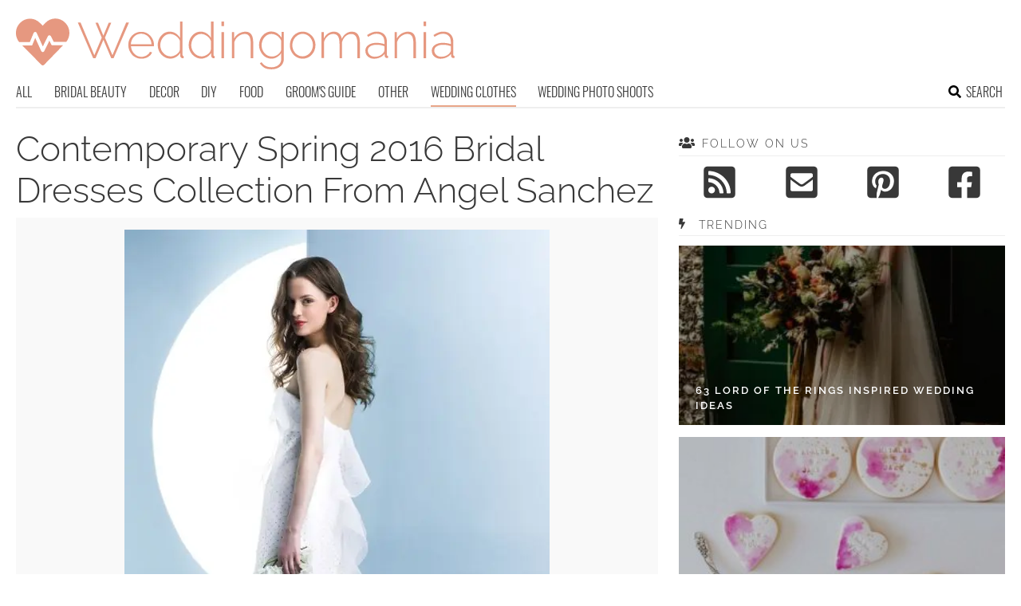

--- FILE ---
content_type: text/html; charset=UTF-8
request_url: https://www.weddingomania.com/contemporary-spring-2016-bridal-dresses-collection-from-angel-sanchez/
body_size: 13387
content:
<!DOCTYPE html>
<html lang="en-US">
<head>
<meta charset="UTF-8">
<meta name="viewport" content="width=device-width, initial-scale=1">

			<link rel='dns-prefetch' href='https://i.weddingomania.com' />
			<script async src="https://pagead2.googlesyndication.com/pagead/js/adsbygoogle.js?client=ca-pub-7958472158675518" crossorigin="anonymous"></script>
			

<title>Contemporary Spring 2016 Bridal Dresses Collection From Angel Sanchez - Weddingomania</title>
<link rel="preload" as="font" href="https://www.weddingomania.com/wp-content/themes/space/fonts/raleway-v19-latin-300.woff2" crossorigin>
<link rel="preload" as="font" href="https://www.weddingomania.com/wp-content/themes/space/fonts/raleway-v19-latin-regular.woff2" crossorigin>
<link rel="preload" as="font" href="https://www.weddingomania.com/wp-content/themes/space/fonts/oswald-v36-latin-300.woff2" crossorigin>
<link rel="preload" as="font" href="https://www.weddingomania.com/wp-content/themes/space/lib/font-awesome/fonts/fontawesome-webfont.woff2?v=4.7.0" crossorigin>
<link rel="profile" href="https://gmpg.org/xfn/11">
<link rel="pingback" href="https://www.weddingomania.com/xmlrpc.php">
	<link rel="ico" type="image/ico" href="/favicon.ico" />	
<link rel="alternate" type="application/rss+xml" title="Weddingomania RSS Feed" href="https://www.weddingomania.com/feed/" />
	<link rel="preload" href="https://i.weddingomania.com/contemporary-spring-2016-bridal-dresses-collection-from-angel-sanchez-1-500x750.jpg" as="image">
<link rel="preload" href="https://www.weddingomania.com/wp-content/themes/space/fonts/raleway-v19-latin-300.woff2" as="font" type="font/woff2" crossorigin>
<link rel="preload" href="https://www.weddingomania.com/wp-content/themes/space/fonts/raleway-v19-latin-regular.woff2" as="font" type="font/woff2" crossorigin>
<link rel="preload" href="https://www.weddingomania.com/wp-content/themes/space/fonts/raleway-v19-latin-600.woff2" as="font" type="font/woff2" crossorigin>
<link rel="preload" href="https://www.weddingomania.com/wp-content/themes/space/fonts/oswald-v36-latin-300.woff2" as="font" type="font/woff2" crossorigin>
<meta name='robots' content='index, follow, max-image-preview:large, max-snippet:-1, max-video-preview:-1' />

	<!-- This site is optimized with the Yoast SEO plugin v23.7 - https://yoast.com/wordpress/plugins/seo/ -->
	<meta name="description" content="Hey there, lovelies! Today let me introduce you one extraordinary and very talented wedding dress designer, Angel Sanchez. He’s now a proud member of the" />
	<link rel="canonical" href="https://www.weddingomania.com/contemporary-spring-2016-bridal-dresses-collection-from-angel-sanchez/" />
	<meta property="og:locale" content="en_US" />
	<meta property="og:type" content="article" />
	<meta property="og:title" content="Contemporary Spring 2016 Bridal Dresses Collection From Angel Sanchez - Weddingomania" />
	<meta property="og:description" content="Hey there, lovelies! Today let me introduce you one extraordinary and very talented wedding dress designer, Angel Sanchez. He’s now a proud member of the" />
	<meta property="og:url" content="https://www.weddingomania.com/contemporary-spring-2016-bridal-dresses-collection-from-angel-sanchez/" />
	<meta property="og:site_name" content="Weddingomania" />
	<meta property="article:published_time" content="2015-04-30T20:00:00+00:00" />
	<meta property="article:modified_time" content="2015-04-30T05:01:15+00:00" />
	<meta name="author" content="Irina" />
	<meta name="twitter:card" content="summary_large_image" />
	<meta name="twitter:label1" content="Written by" />
	<meta name="twitter:data1" content="Irina" />
	<meta name="twitter:label2" content="Est. reading time" />
	<meta name="twitter:data2" content="1 minute" />
	<script type="application/ld+json" class="yoast-schema-graph">{"@context":"https://schema.org","@graph":[{"@type":"WebPage","@id":"https://www.weddingomania.com/contemporary-spring-2016-bridal-dresses-collection-from-angel-sanchez/","url":"https://www.weddingomania.com/contemporary-spring-2016-bridal-dresses-collection-from-angel-sanchez/","name":"Contemporary Spring 2016 Bridal Dresses Collection From Angel Sanchez - Weddingomania","isPartOf":{"@id":"https://www.weddingomania.com/#website"},"datePublished":"2015-04-30T20:00:00+00:00","dateModified":"2015-04-30T05:01:15+00:00","author":{"@id":"https://www.weddingomania.com/#/schema/person/ed75be50e12ff91bba7c08e4d1893a1a"},"description":"Hey there, lovelies! Today let me introduce you one extraordinary and very talented wedding dress designer, Angel Sanchez. He’s now a proud member of the","breadcrumb":{"@id":"https://www.weddingomania.com/contemporary-spring-2016-bridal-dresses-collection-from-angel-sanchez/#breadcrumb"},"inLanguage":"en-US","potentialAction":[{"@type":"ReadAction","target":["https://www.weddingomania.com/contemporary-spring-2016-bridal-dresses-collection-from-angel-sanchez/"]}]},{"@type":"BreadcrumbList","@id":"https://www.weddingomania.com/contemporary-spring-2016-bridal-dresses-collection-from-angel-sanchez/#breadcrumb","itemListElement":[{"@type":"ListItem","position":1,"name":"Home","item":"https://www.weddingomania.com/"},{"@type":"ListItem","position":2,"name":"Contemporary Spring 2016 Bridal Dresses Collection From Angel Sanchez"}]},{"@type":"WebSite","@id":"https://www.weddingomania.com/#website","url":"https://www.weddingomania.com/","name":"Weddingomania","description":"All things wedding. Bridal and groom looks, guest outfits, venue decor, and so on.","potentialAction":[{"@type":"SearchAction","target":{"@type":"EntryPoint","urlTemplate":"https://www.weddingomania.com/?s={search_term_string}"},"query-input":{"@type":"PropertyValueSpecification","valueRequired":true,"valueName":"search_term_string"}}],"inLanguage":"en-US"},{"@type":"Person","@id":"https://www.weddingomania.com/#/schema/person/ed75be50e12ff91bba7c08e4d1893a1a","name":"Irina","image":{"@type":"ImageObject","inLanguage":"en-US","@id":"https://www.weddingomania.com/#/schema/person/image/","url":"https://secure.gravatar.com/avatar/79c8ad4c1a763746e24c665a34d96678?s=96&d=mm&r=g","contentUrl":"https://secure.gravatar.com/avatar/79c8ad4c1a763746e24c665a34d96678?s=96&d=mm&r=g","caption":"Irina"},"url":"https://www.weddingomania.com/author/irina/"}]}</script>
	<!-- / Yoast SEO plugin. -->


<link rel='prev' href='https://www.weddingomania.com/the-best-diy-projects-for-your-wedding-of-april-2015/'><link rel='next' href='https://www.weddingomania.com/glamorous-black-and-white-with-pops-of-gold-wedding-inspiration/'><link rel='dns-prefetch' href='//ajax.googleapis.com' />
<link rel='dns-prefetch' href='//www.weddingomania.com' />

<link rel='stylesheet' id='toplytics-css' href='https://www.weddingomania.com/wp-content/plugins/toplytics/components/../resources/frontend/css/toplytics-public.css?ver=4.1' type='text/css' media='all' />
<link rel='stylesheet' id='style-css' href='https://www.weddingomania.com/wp-content/themes/space/style.css?ver=1738484571' type='text/css' media='all' />
<link rel='stylesheet' id='prefix-font-awesome-css' href='https://www.weddingomania.com/wp-content/themes/space/lib/font-awesome/css/font-awesome.min.css?ver=617048e4aee1ac6709fca8ba9431032d' type='text/css' media='all' />
<script data-minify="1" type="text/javascript" src="https://www.weddingomania.com/wp-content/cache/min/1/ajax/libs/jquery/3.6.0/jquery.min.js?ver=1769264627" id="jquery-js"></script>
<script type="text/javascript" src="https://www.weddingomania.com/wp-content/themes/space/js/min/main-min.js?ver=617048e4aee1ac6709fca8ba9431032d" id="main-js" data-rocket-defer defer></script>
<script type="text/javascript" src="https://www.weddingomania.com/wp-content/themes/space/js/min/scrollIt-min.js?ver=617048e4aee1ac6709fca8ba9431032d" id="scrollIt-js" data-rocket-defer defer></script>
<link rel="https://api.w.org/" href="https://www.weddingomania.com/wp-json/" /><link rel="alternate" title="JSON" type="application/json" href="https://www.weddingomania.com/wp-json/wp/v2/posts/44424" /><link rel='shortlink' href='https://www.weddingomania.com/?p=44424' />
<link rel="alternate" title="oEmbed (JSON)" type="application/json+oembed" href="https://www.weddingomania.com/wp-json/oembed/1.0/embed?url=https%3A%2F%2Fwww.weddingomania.com%2Fcontemporary-spring-2016-bridal-dresses-collection-from-angel-sanchez%2F" />
<link rel="alternate" title="oEmbed (XML)" type="text/xml+oembed" href="https://www.weddingomania.com/wp-json/oembed/1.0/embed?url=https%3A%2F%2Fwww.weddingomania.com%2Fcontemporary-spring-2016-bridal-dresses-collection-from-angel-sanchez%2F&#038;format=xml" />
<noscript><style id="rocket-lazyload-nojs-css">.rll-youtube-player, [data-lazy-src]{display:none !important;}</style></noscript></head>


<body class="post-template-default single single-post postid-44424 single-format-standard blog-weddingomania desktop chrome">
	
<svg width="0" height="0" class="hidden">
	<symbol xmlns="http://www.w3.org/2000/svg" viewBox="0 0 448 512" id="angle-double-left">
    	<path d="M223.7 239l136-136c9.4-9.4 24.6-9.4 33.9 0l22.6 22.6c9.4 9.4 9.4 24.6 0 33.9L319.9 256l96.4 96.4c9.4 9.4 9.4 24.6 0 33.9L393.7 409c-9.4 9.4-24.6 9.4-33.9 0l-136-136c-9.5-9.4-9.5-24.6-.1-34zm-192 34l136 136c9.4 9.4 24.6 9.4 33.9 0l22.6-22.6c9.4-9.4 9.4-24.6 0-33.9L127.9 256l96.4-96.4c9.4-9.4 9.4-24.6 0-33.9L201.7 103c-9.4-9.4-24.6-9.4-33.9 0l-136 136c-9.5 9.4-9.5 24.6-.1 34z"></path>
	</symbol>
	<symbol xmlns="http://www.w3.org/2000/svg" viewBox="0 0 448 512" id="angle-double-right">
    	<path d="M224.3 273l-136 136c-9.4 9.4-24.6 9.4-33.9 0l-22.6-22.6c-9.4-9.4-9.4-24.6 0-33.9l96.4-96.4-96.4-96.4c-9.4-9.4-9.4-24.6 0-33.9L54.3 103c9.4-9.4 24.6-9.4 33.9 0l136 136c9.5 9.4 9.5 24.6.1 34zm192-34l-136-136c-9.4-9.4-24.6-9.4-33.9 0l-22.6 22.6c-9.4 9.4-9.4 24.6 0 33.9l96.4 96.4-96.4 96.4c-9.4 9.4-9.4 24.6 0 33.9l22.6 22.6c9.4 9.4 24.6 9.4 33.9 0l136-136c9.4-9.2 9.4-24.4 0-33.8z"></path>
	</symbol>
  <symbol xmlns="http://www.w3.org/2000/svg" viewBox="0 0 512 512" id="arrow-alt-circle-left">
    <path d="M8 256c0 137 111 248 248 248s248-111 248-248S393 8 256 8 8 119 8 256zm448 0c0 110.5-89.5 200-200 200S56 366.5 56 256 145.5 56 256 56s200 89.5 200 200zm-72-20v40c0 6.6-5.4 12-12 12H256v67c0 10.7-12.9 16-20.5 8.5l-99-99c-4.7-4.7-4.7-12.3 0-17l99-99c7.6-7.6 20.5-2.2 20.5 8.5v67h116c6.6 0 12 5.4 12 12z"></path>
  </symbol>
  <symbol xmlns="http://www.w3.org/2000/svg" viewBox="0 0 448 512" id="bars">
    <path d="M16 132h416c8.837 0 16-7.163 16-16V76c0-8.837-7.163-16-16-16H16C7.163 60 0 67.163 0 76v40c0 8.837 7.163 16 16 16zm0 160h416c8.837 0 16-7.163 16-16v-40c0-8.837-7.163-16-16-16H16c-8.837 0-16 7.163-16 16v40c0 8.837 7.163 16 16 16zm0 160h416c8.837 0 16-7.163 16-16v-40c0-8.837-7.163-16-16-16H16c-8.837 0-16 7.163-16 16v40c0 8.837 7.163 16 16 16z"></path>
  </symbol>
  <symbol xmlns="http://www.w3.org/2000/svg" viewBox="0 0 320 512" id="bolt">
    <path d="M296 160H180.6l42.6-129.8C227.2 15 215.7 0 200 0H56C44 0 33.8 8.9 32.2 20.8l-32 240C-1.7 275.2 9.5 288 24 288h118.7L96.6 482.5c-3.6 15.2 8 29.5 23.3 29.5 8.4 0 16.4-4.4 20.8-12l176-304c9.3-15.9-2.2-36-20.7-36z"></path>
  </symbol>
  <symbol xmlns="http://www.w3.org/2000/svg" viewBox="0 0 448 512" id="envelope-square">
    <path d="M400 32H48C21.49 32 0 53.49 0 80v352c0 26.51 21.49 48 48 48h352c26.51 0 48-21.49 48-48V80c0-26.51-21.49-48-48-48zM178.117 262.104C87.429 196.287 88.353 196.121 64 177.167V152c0-13.255 10.745-24 24-24h272c13.255 0 24 10.745 24 24v25.167c-24.371 18.969-23.434 19.124-114.117 84.938-10.5 7.655-31.392 26.12-45.883 25.894-14.503.218-35.367-18.227-45.883-25.895zM384 217.775V360c0 13.255-10.745 24-24 24H88c-13.255 0-24-10.745-24-24V217.775c13.958 10.794 33.329 25.236 95.303 70.214 14.162 10.341 37.975 32.145 64.694 32.01 26.887.134 51.037-22.041 64.72-32.025 61.958-44.965 81.325-59.406 95.283-70.199z"></path>
  </symbol>
  <symbol xmlns="http://www.w3.org/2000/svg" viewBox="0 0 352 512" id="times">
    <path d="M242.72 256l100.07-100.07c12.28-12.28 12.28-32.19 0-44.48l-22.24-22.24c-12.28-12.28-32.19-12.28-44.48 0L176 189.28 75.93 89.21c-12.28-12.28-32.19-12.28-44.48 0L9.21 111.45c-12.28 12.28-12.28 32.19 0 44.48L109.28 256 9.21 356.07c-12.28 12.28-12.28 32.19 0 44.48l22.24 22.24c12.28 12.28 32.2 12.28 44.48 0L176 322.72l100.07 100.07c12.28 12.28 32.2 12.28 44.48 0l22.24-22.24c12.28-12.28 12.28-32.19 0-44.48L242.72 256z"></path>
  </symbol>
  <symbol xmlns="http://www.w3.org/2000/svg" viewBox="0 0 448 512" id="facebook-square">
    <path d="M400 32H48A48 48 0 000 80v352a48 48 0 0048 48h137.25V327.69h-63V256h63v-54.64c0-62.15 37-96.48 93.67-96.48 27.14 0 55.52 4.84 55.52 4.84v61h-31.27c-30.81 0-40.42 19.12-40.42 38.73V256h68.78l-11 71.69h-57.78V480H400a48 48 0 0048-48V80a48 48 0 00-48-48z"></path>
  </symbol>
  <symbol xmlns="http://www.w3.org/2000/svg" viewBox="0 0 448 512" id="youtube-square">
 	<path d="M400 32H48A48 48 0 000 80v352a48 48 0 0048 48h352a48 48 0 0048-48V80a48 48 0 00-48-48z"/>
  	<path fill="#FFFFFF" d="M180 160l120 96-120 96V160z"/>
  </symbol>
  <symbol xmlns="http://www.w3.org/2000/svg" viewBox="0 0 448 512" id="rss-square">
    <path d="M400 32H48C21.49 32 0 53.49 0 80v352c0 26.51 21.49 48 48 48h352c26.51 0 48-21.49 48-48V80c0-26.51-21.49-48-48-48zM112 416c-26.51 0-48-21.49-48-48s21.49-48 48-48 48 21.49 48 48-21.49 48-48 48zm157.533 0h-34.335c-6.011 0-11.051-4.636-11.442-10.634-5.214-80.05-69.243-143.92-149.123-149.123-5.997-.39-10.633-5.431-10.633-11.441v-34.335c0-6.535 5.468-11.777 11.994-11.425 110.546 5.974 198.997 94.536 204.964 204.964.352 6.526-4.89 11.994-11.425 11.994zm103.027 0h-34.334c-6.161 0-11.175-4.882-11.427-11.038-5.598-136.535-115.204-246.161-251.76-251.76C68.882 152.949 64 147.935 64 141.774V107.44c0-6.454 5.338-11.664 11.787-11.432 167.83 6.025 302.21 141.191 308.205 308.205.232 6.449-4.978 11.787-11.432 11.787z"></path>
  </symbol>
  <symbol xmlns="http://www.w3.org/2000/svg" viewBox="0 0 448 512" id="pinterest-square">
    <path d="M448 80v352c0 26.5-21.5 48-48 48H154.4c9.8-16.4 22.4-40 27.4-59.3 3-11.5 15.3-58.4 15.3-58.4 8 15.3 31.4 28.2 56.3 28.2 74.1 0 127.4-68.1 127.4-152.7 0-81.1-66.2-141.8-151.4-141.8-106 0-162.2 71.1-162.2 148.6 0 36 19.2 80.8 49.8 95.1 4.7 2.2 7.1 1.2 8.2-3.3.8-3.4 5-20.1 6.8-27.8.6-2.5.3-4.6-1.7-7-10.1-12.3-18.3-34.9-18.3-56 0-54.2 41-106.6 110.9-106.6 60.3 0 102.6 41.1 102.6 99.9 0 66.4-33.5 112.4-77.2 112.4-24.1 0-42.1-19.9-36.4-44.4 6.9-29.2 20.3-60.7 20.3-81.8 0-53-75.5-45.7-75.5 25 0 21.7 7.3 36.5 7.3 36.5-31.4 132.8-36.1 134.5-29.6 192.6l2.2.8H48c-26.5 0-48-21.5-48-48V80c0-26.5 21.5-48 48-48h352c26.5 0 48 21.5 48 48z"></path>
  </symbol>
  <symbol xmlns="http://www.w3.org/2000/svg" viewBox="0 0 512 512" id="search">
    <path d="M505 442.7L405.3 343c-4.5-4.5-10.6-7-17-7H372c27.6-35.3 44-79.7 44-128C416 93.1 322.9 0 208 0S0 93.1 0 208s93.1 208 208 208c48.3 0 92.7-16.4 128-44v16.3c0 6.4 2.5 12.5 7 17l99.7 99.7c9.4 9.4 24.6 9.4 33.9 0l28.3-28.3c9.4-9.4 9.4-24.6.1-34zM208 336c-70.7 0-128-57.2-128-128 0-70.7 57.2-128 128-128 70.7 0 128 57.2 128 128 0 70.7-57.2 128-128 128z"></path>
  </symbol>
  <symbol xmlns="http://www.w3.org/2000/svg" viewBox="0 0 640 512" id="users">
    <path d="M96 224c35.3 0 64-28.7 64-64s-28.7-64-64-64-64 28.7-64 64 28.7 64 64 64zm448 0c35.3 0 64-28.7 64-64s-28.7-64-64-64-64 28.7-64 64 28.7 64 64 64zm32 32h-64c-17.6 0-33.5 7.1-45.1 18.6 40.3 22.1 68.9 62 75.1 109.4h66c17.7 0 32-14.3 32-32v-32c0-35.3-28.7-64-64-64zm-256 0c61.9 0 112-50.1 112-112S381.9 32 320 32 208 82.1 208 144s50.1 112 112 112zm76.8 32h-8.3c-20.8 10-43.9 16-68.5 16s-47.6-6-68.5-16h-8.3C179.6 288 128 339.6 128 403.2V432c0 26.5 21.5 48 48 48h288c26.5 0 48-21.5 48-48v-28.8c0-63.6-51.6-115.2-115.2-115.2zm-223.7-13.4C161.5 263.1 145.6 256 128 256H64c-35.3 0-64 28.7-64 64v32c0 17.7 14.3 32 32 32h65.9c6.3-47.4 34.9-87.3 75.2-109.4z"></path>
  </symbol>
  <symbol xmlns="http://www.w3.org/2000/svg" viewBox="0 0 320 512" id="angle-double-down">
    <path d="M143 256.3L7 120.3c-9.4-9.4-9.4-24.6 0-33.9l22.6-22.6c9.4-9.4 24.6-9.4 33.9 0l96.4 96.4 96.4-96.4c9.4-9.4 24.6-9.4 33.9 0L313 86.3c9.4 9.4 9.4 24.6 0 33.9l-136 136c-9.4 9.5-24.6 9.5-34 .1zm34 192l136-136c9.4-9.4 9.4-24.6 0-33.9l-22.6-22.6c-9.4-9.4-24.6-9.4-33.9 0L160 352.1l-96.4-96.4c-9.4-9.4-24.6-9.4-33.9 0L7 278.3c-9.4 9.4-9.4 24.6 0 33.9l136 136c9.4 9.5 24.6 9.5 34 .1z"></path>
  </symbol>
  <symbol xmlns="http://www.w3.org/2000/svg" viewBox="0 0 320 512" id="angle-double-up">
    <path d="M177 255.7l136 136c9.4 9.4 9.4 24.6 0 33.9l-22.6 22.6c-9.4 9.4-24.6 9.4-33.9 0L160 351.9l-96.4 96.4c-9.4 9.4-24.6 9.4-33.9 0L7 425.7c-9.4-9.4-9.4-24.6 0-33.9l136-136c9.4-9.5 24.6-9.5 34-.1zm-34-192L7 199.7c-9.4 9.4-9.4 24.6 0 33.9l22.6 22.6c9.4 9.4 24.6 9.4 33.9 0l96.4-96.4 96.4 96.4c9.4 9.4 24.6 9.4 33.9 0l22.6-22.6c9.4-9.4 9.4-24.6 0-33.9l-136-136c-9.2-9.4-24.4-9.4-33.8 0z"></path>
  </symbol>
  <symbol xmlns="http://www.w3.org/2000/svg" viewBox="0 0 256 512" id="angle-left">
    <path d="M31.7 239l136-136c9.4-9.4 24.6-9.4 33.9 0l22.6 22.6c9.4 9.4 9.4 24.6 0 33.9L127.9 256l96.4 96.4c9.4 9.4 9.4 24.6 0 33.9L201.7 409c-9.4 9.4-24.6 9.4-33.9 0l-136-136c-9.5-9.4-9.5-24.6-.1-34z"></path>
  </symbol>
  <symbol xmlns="http://www.w3.org/2000/svg" viewBox="0 0 256 512" id="angle-right">
    <path d="M224.3 273l-136 136c-9.4 9.4-24.6 9.4-33.9 0l-22.6-22.6c-9.4-9.4-9.4-24.6 0-33.9l96.4-96.4-96.4-96.4c-9.4-9.4-9.4-24.6 0-33.9L54.3 103c9.4-9.4 24.6-9.4 33.9 0l136 136c9.5 9.4 9.5 24.6.1 34z"></path>
  </symbol>
</svg>

	<svg xmlns="http://www.w3.org/2000/svg" style="display:none">
		<symbol id="logo" viewBox="0 0 656 81.1">
			<g>
				<path fill="#E69880" d="M118.9,11.3h3.8l8,19.4l8-19.4h3.8l-9.4,22.5l11.2,26l20.5-48.9h4.2L146,64.4h-3.5l-11.7-27.5l-11.8,27.5
					h-3.5L92.5,10.9h4.1l20.6,48.9l11.1-26L118.9,11.3z"/>
				<path fill="#E69880" d="M187.4,65.1c-2.8,0-5.3-0.5-7.7-1.6c-2.4-1.1-4.4-2.5-6.1-4.4c-1.7-1.9-3.1-4-4.1-6.5
					c-1-2.5-1.5-5.1-1.5-7.8c0-3.7,0.8-7,2.5-10c1.7-3,3.9-5.4,6.9-7.2c2.9-1.8,6.2-2.7,9.8-2.7c3.7,0,7,0.9,9.9,2.8
					c2.9,1.9,5.1,4.3,6.8,7.3c1.7,3,2.5,6.3,2.5,9.9c0,0.3,0,0.6,0,0.9c0,0.3,0,0.5-0.1,0.7H172c0.2,2.9,1,5.6,2.5,8
					c1.5,2.4,3.3,4.3,5.6,5.7c2.3,1.4,4.8,2.1,7.5,2.1s5.3-0.7,7.7-2.1c2.4-1.4,4.1-3.2,5-5.4l3.3,0.9c-0.8,1.9-1.9,3.5-3.6,5
					c-1.6,1.5-3.5,2.6-5.7,3.4S189.8,65.1,187.4,65.1z M171.8,43.4h30.9c-0.2-3-1-5.7-2.4-8.1c-1.4-2.3-3.2-4.2-5.5-5.5
					c-2.3-1.3-4.8-2-7.6-2c-2.8,0-5.3,0.7-7.5,2c-2.3,1.3-4.1,3.2-5.5,5.5C172.9,37.7,172,40.4,171.8,43.4z"/>
				<path fill="#E69880" d="M212,44.9c0-3.6,0.8-7,2.3-10c1.6-3,3.7-5.5,6.4-7.4s5.8-2.8,9.3-2.8c3.4,0,6.4,0.9,9.1,2.7s4.7,4,6.2,6.5
					V9.4h3.8v50c0,0.6,0.1,1.1,0.4,1.4c0.3,0.3,0.7,0.5,1.2,0.5v3.1c-0.8,0.1-1.4,0.1-1.8,0.1c-0.9-0.2-1.7-0.6-2.3-1.3
					c-0.6-0.7-0.9-1.5-0.9-2.3v-4.4c-1.6,2.6-3.8,4.7-6.5,6.2c-2.7,1.6-5.5,2.3-8.4,2.3c-2.7,0-5.2-0.6-7.5-1.7c-2.3-1.1-4.3-2.6-6-4.5
					c-1.7-1.9-3-4-3.9-6.4C212.4,50,212,47.5,212,44.9z M245.2,51.2V38.4c-0.7-1.9-1.8-3.6-3.4-5.2c-1.6-1.6-3.3-2.8-5.3-3.7
					c-2-0.9-3.9-1.4-5.8-1.4c-2.3,0-4.3,0.5-6.1,1.4c-1.8,0.9-3.4,2.2-4.7,3.8c-1.3,1.6-2.3,3.4-3,5.4c-0.7,2-1.1,4.1-1.1,6.3
					c0,2.2,0.4,4.3,1.2,6.3c0.8,2,1.9,3.8,3.4,5.4s3.1,2.8,5,3.7c1.9,0.9,3.9,1.3,6.1,1.3c1.4,0,2.8-0.3,4.3-0.8c1.5-0.5,3-1.3,4.4-2.3
					c1.4-1,2.5-2.1,3.5-3.4C244.6,54,245.1,52.6,245.2,51.2z"/>
				<path fill="#E69880" d="M258.3,44.9c0-3.6,0.8-7,2.3-10c1.6-3,3.7-5.5,6.4-7.4s5.8-2.8,9.3-2.8c3.4,0,6.4,0.9,9.1,2.7
					s4.7,4,6.2,6.5V9.4h3.8v50c0,0.6,0.1,1.1,0.4,1.4c0.3,0.3,0.7,0.5,1.2,0.5v3.1c-0.8,0.1-1.4,0.1-1.8,0.1c-0.9-0.2-1.7-0.6-2.3-1.3
					c-0.6-0.7-0.9-1.5-0.9-2.3v-4.4c-1.6,2.6-3.8,4.7-6.5,6.2c-2.7,1.6-5.5,2.3-8.4,2.3c-2.7,0-5.2-0.6-7.5-1.7c-2.3-1.1-4.3-2.6-6-4.5
					c-1.7-1.9-3-4-3.9-6.4C258.7,50,258.3,47.5,258.3,44.9z M291.5,51.2V38.4c-0.7-1.9-1.8-3.6-3.4-5.2c-1.6-1.6-3.3-2.8-5.3-3.7
					c-2-0.9-3.9-1.4-5.8-1.4c-2.3,0-4.3,0.5-6.1,1.4c-1.8,0.9-3.4,2.2-4.7,3.8c-1.3,1.6-2.3,3.4-3,5.4c-0.7,2-1.1,4.1-1.1,6.3
					c0,2.2,0.4,4.3,1.2,6.3c0.8,2,1.9,3.8,3.4,5.4s3.1,2.8,5,3.7c1.9,0.9,3.9,1.3,6.1,1.3c1.4,0,2.8-0.3,4.3-0.8c1.5-0.5,3-1.3,4.4-2.3
					c1.4-1,2.5-2.1,3.5-3.4C290.8,54,291.4,52.6,291.5,51.2z"/>
				<path fill="#E69880" d="M307.3,16.3V9.4h3.8v6.9H307.3z M307.3,64.4V25.2h3.8v39.1H307.3z"/>
				<path fill="#E69880" d="M354.8,64.4h-3.8V42.6c0-5-0.7-8.7-2.1-11c-1.4-2.3-3.7-3.5-6.8-3.5c-2.2,0-4.4,0.5-6.5,1.6
					c-2.1,1-4,2.5-5.6,4.3c-1.6,1.8-2.7,3.9-3.4,6.2v24.1h-3.8V25.3h3.5v9.4c1.1-2,2.5-3.7,4.2-5.2c1.8-1.5,3.7-2.6,5.9-3.5
					c2.2-0.8,4.4-1.3,6.7-1.3c2.2,0,4,0.4,5.5,1.2c1.5,0.8,2.7,1.9,3.6,3.3c0.9,1.5,1.6,3.2,2,5.4c0.4,2.2,0.6,4.6,0.6,7.3V64.4z"/>
				<path fill="#E69880" d="M382,65.1c-2.7,0-5.1-0.6-7.4-1.7c-2.3-1.1-4.2-2.6-5.9-4.6c-1.6-1.9-2.9-4.1-3.8-6.5
					c-0.9-2.4-1.4-4.9-1.4-7.4c0-2.7,0.4-5.2,1.3-7.7c0.9-2.5,2.1-4.6,3.8-6.5c1.6-1.9,3.5-3.4,5.8-4.5c2.2-1.1,4.7-1.7,7.4-1.7
					c3.4,0,6.4,0.9,8.9,2.6c2.5,1.8,4.7,3.9,6.4,6.5v-8.5h3.5v39.8c0,3.5-0.9,6.5-2.6,8.9c-1.7,2.4-4,4.2-6.8,5.4
					c-2.8,1.2-5.8,1.8-9.1,1.8c-4.6,0-8.2-0.8-10.9-2.5c-2.7-1.7-4.9-3.8-6.5-6.5l2.6-1.7c1.6,2.6,3.7,4.5,6.3,5.8
					c2.7,1.3,5.5,1.9,8.5,1.9c2.7,0,5.1-0.5,7.3-1.5c2.2-1,4-2.4,5.3-4.3c1.3-1.9,2-4.3,2-7v-8.6c-1.6,2.6-3.7,4.6-6.4,6.1
					C387.7,64.4,384.9,65.1,382,65.1z M382.9,61.9c1.7,0,3.3-0.3,4.8-0.9c1.6-0.6,3-1.4,4.3-2.4c1.3-1,2.4-2.2,3.2-3.4
					c0.9-1.3,1.4-2.5,1.5-3.8V38.5c-0.8-2-1.9-3.8-3.4-5.4c-1.5-1.6-3.2-2.8-5.2-3.7c-1.9-0.9-3.9-1.3-5.9-1.3c-2.4,0-4.5,0.5-6.3,1.5
					c-1.9,1-3.4,2.3-4.7,4c-1.3,1.6-2.3,3.5-2.9,5.5c-0.7,2-1,4.1-1,6.1c0,2.3,0.4,4.4,1.2,6.4c0.8,2,1.9,3.8,3.4,5.4
					c1.4,1.6,3.1,2.8,5,3.7C378.7,61.4,380.8,61.9,382.9,61.9z"/>
				<path fill="#E69880" d="M428.7,65.1c-2.8,0-5.3-0.5-7.6-1.6s-4.4-2.5-6.1-4.4c-1.7-1.9-3-4-4-6.4c-1-2.4-1.4-5-1.4-7.7
					c0-2.8,0.5-5.4,1.4-7.8c1-2.4,2.3-4.6,4-6.5c1.7-1.9,3.8-3.3,6.1-4.4s4.9-1.6,7.6-1.6c2.7,0,5.2,0.5,7.5,1.6s4.3,2.5,6.1,4.4
					s3.1,4,4.1,6.5c1,2.4,1.4,5,1.4,7.8c0,2.7-0.5,5.3-1.4,7.7c-1,2.4-2.3,4.6-4,6.4c-1.7,1.9-3.8,3.3-6.1,4.4
					C433.9,64.6,431.4,65.1,428.7,65.1z M413.3,45c0,3.1,0.7,5.9,2.1,8.4c1.4,2.5,3.2,4.5,5.5,6s4.9,2.2,7.7,2.2c2.8,0,5.4-0.8,7.7-2.3
					s4.2-3.6,5.6-6.1c1.4-2.6,2.1-5.4,2.1-8.4c0-3-0.7-5.8-2.1-8.4s-3.2-4.6-5.5-6.1c-2.3-1.5-4.9-2.3-7.7-2.3s-5.4,0.8-7.7,2.3
					c-2.3,1.5-4.2,3.6-5.6,6.1C414,39.1,413.3,41.9,413.3,45z"/>
				<path fill="#E69880" d="M514.4,64.4h-3.8V42.6c0-4.9-0.8-8.6-2.3-10.9c-1.5-2.3-3.9-3.5-7-3.5c-3.2,0-6.1,1.1-8.5,3.4
					c-2.5,2.3-4.2,5.2-5.2,8.7v24.1h-3.8V42.6c0-5-0.8-8.7-2.3-11s-3.8-3.5-7-3.5c-3.2,0-6.1,1.1-8.5,3.3c-2.5,2.2-4.3,5.1-5.3,8.7
					v24.1h-3.8V25.3h3.5v9.4c1.7-3.2,3.8-5.7,6.4-7.4c2.6-1.7,5.5-2.6,8.6-2.6c3.3,0,5.9,1,8,2.9c2.1,1.9,3.3,4.5,3.7,7.7
					c1.9-3.5,4.1-6.1,6.6-7.9s5.5-2.7,8.7-2.7c2.2,0,4,0.4,5.5,1.2c1.5,0.8,2.7,1.9,3.7,3.4c1,1.5,1.7,3.3,2.1,5.4
					c0.4,2.1,0.6,4.6,0.6,7.3V64.4z"/>
				<path fill="#E69880" d="M522.5,53.1c0-2.4,0.7-4.4,2.1-6.1c1.4-1.7,3.3-3.1,5.8-4.1c2.5-1,5.3-1.5,8.5-1.5c2,0,4.1,0.2,6.2,0.5
					c2.2,0.4,4.1,0.8,5.8,1.4v-3.7c0-3.6-1-6.5-3.1-8.6c-2.1-2.1-5-3.2-8.6-3.2c-2,0-4,0.4-6.1,1.2c-2.1,0.8-4.3,2-6.5,3.5l-1.6-2.7
					c2.6-1.7,5-3,7.4-3.9c2.4-0.9,4.8-1.3,7.1-1.3c4.7,0,8.4,1.4,11.1,4.1c2.7,2.7,4.1,6.5,4.1,11.2v19.3c0,0.6,0.1,1,0.4,1.3
					c0.3,0.3,0.7,0.5,1.2,0.5v3.1c-0.5,0-0.8,0.1-1.1,0.1c-0.3,0-0.6,0-0.8,0c-1-0.2-1.7-0.6-2.2-1.2c-0.5-0.7-0.8-1.4-0.9-2.2V58
					c-1.8,2.3-4.1,4-7,5.3c-2.8,1.3-5.8,1.9-8.9,1.9c-2.5,0-4.7-0.5-6.7-1.6c-2-1.1-3.5-2.5-4.7-4.3C523,57.4,522.5,55.4,522.5,53.1z
					 M549.4,56.3c0.5-0.6,0.9-1.3,1.1-1.9c0.3-0.6,0.4-1.1,0.4-1.6v-6.4c-1.8-0.7-3.7-1.2-5.6-1.6c-2-0.3-4-0.5-6-0.5
					c-3.9,0-7.1,0.8-9.5,2.3c-2.4,1.5-3.7,3.6-3.7,6.3c0,1.6,0.4,3.2,1.3,4.6c0.9,1.4,2,2.5,3.6,3.4c1.5,0.8,3.3,1.3,5.3,1.3
					c2.8,0,5.4-0.5,7.8-1.6C546.4,59.4,548.2,58,549.4,56.3z"/>
				<path fill="#E69880" d="M598.1,64.4h-3.8V42.6c0-5-0.7-8.7-2.1-11c-1.4-2.3-3.7-3.5-6.8-3.5c-2.2,0-4.4,0.5-6.5,1.6
					c-2.1,1-4,2.5-5.6,4.3c-1.6,1.8-2.7,3.9-3.4,6.2v24.1h-3.8V25.3h3.5v9.4c1.1-2,2.5-3.7,4.2-5.2c1.8-1.5,3.7-2.6,5.9-3.5
					c2.2-0.8,4.4-1.3,6.7-1.3c2.2,0,4,0.4,5.5,1.2c1.5,0.8,2.7,1.9,3.6,3.3c0.9,1.5,1.6,3.2,2,5.4c0.4,2.2,0.6,4.6,0.6,7.3V64.4z"/>
				<path fill="#E69880" d="M609.5,16.3V9.4h3.8v6.9H609.5z M609.5,64.4V25.2h3.8v39.1H609.5z"/>
				<path fill="#E69880" d="M621.8,53.1c0-2.4,0.7-4.4,2.1-6.1c1.4-1.7,3.3-3.1,5.8-4.1c2.5-1,5.3-1.5,8.5-1.5c2,0,4.1,0.2,6.2,0.5
					c2.2,0.4,4.1,0.8,5.8,1.4v-3.7c0-3.6-1-6.5-3.1-8.6c-2.1-2.1-5-3.2-8.6-3.2c-2,0-4,0.4-6.1,1.2c-2.1,0.8-4.3,2-6.5,3.5l-1.6-2.7
					c2.6-1.7,5-3,7.4-3.9c2.4-0.9,4.8-1.3,7.1-1.3c4.7,0,8.4,1.4,11.1,4.1c2.7,2.7,4.1,6.5,4.1,11.2v19.3c0,0.6,0.1,1,0.4,1.3
					c0.3,0.3,0.7,0.5,1.2,0.5v3.1c-0.5,0-0.8,0.1-1.1,0.1c-0.3,0-0.6,0-0.8,0c-1-0.2-1.7-0.6-2.2-1.2c-0.5-0.7-0.8-1.4-0.9-2.2V58
					c-1.8,2.3-4.1,4-7,5.3c-2.8,1.3-5.8,1.9-8.9,1.9c-2.5,0-4.7-0.5-6.7-1.6c-2-1.1-3.5-2.5-4.7-4.3C622.4,57.4,621.8,55.4,621.8,53.1z
					 M648.8,56.3c0.5-0.6,0.9-1.3,1.1-1.9c0.3-0.6,0.4-1.1,0.4-1.6v-6.4c-1.8-0.7-3.7-1.2-5.6-1.6c-2-0.3-4-0.5-6-0.5
					c-3.9,0-7.1,0.8-9.5,2.3c-2.4,1.5-3.7,3.6-3.7,6.3c0,1.6,0.4,3.2,1.3,4.6c0.9,1.4,2,2.5,3.6,3.4c1.5,0.8,3.3,1.3,5.3,1.3
					c2.8,0,5.4-0.5,7.8-1.6C645.8,59.4,647.6,58,648.8,56.3z"/>
			</g>
			<path fill="#E69880" d="M50,38.2l-7.7,15.6c-0.9,1.9-3.6,1.8-4.5-0.1l-9-19.7l-4.6,11.2L9.5,45.3l28.6,29c1.1,1.1,2.9,1.1,4,0
				L70.5,45l-17,0.1L50,38.2L50,38.2z M73.9,11.6l-0.4-0.4C65.5,3,52.3,3,44.3,11.3l-4.3,4.5l-4.4-4.4c-8.1-8.2-21.3-8.2-29.3,0.1
				l-0.4,0.4C-1.7,19.6-2,32,4.8,40.3l16-0.1l5.6-13.5c0.8-2,3.7-2.1,4.6-0.1l9.2,20.2l7.6-15.3c0.9-1.8,3.5-1.9,4.5,0l4.3,8.6L75.2,40
				C81.9,31.7,81.5,19.3,73.9,11.6L73.9,11.6z"/>
		</symbol>
	</svg>

<div id="page" class="hfeed site">	
	
	<header id="masthead" class="site-header" role="banner">
		<div class="site-header-inner">		
			<div class="site-header-moving">
				<a href="javascript:;" class="menu-toggle" aria-label="Toggle menu"><svg class="icon"><use xlink:href="#bars" class="bars"></use></svg></a>		
			
				<div class="site-branding">					
					<div class="site-title-svg"><a href="https://www.weddingomania.com/" rel="home" title="All things wedding. Bridal and groom looks, guest outfits, venue decor, and so on.">
						<svg class="site-logo"><use xmlns:xlink="http://www.w3.org/1999/xlink" xlink:href="#logo"></use></svg>
					</a></div>				
				</div>		
				
				<a href="javascript:;" class="mob-search" aria-label="Search the site"><svg class="icon"><use xlink:href="#search" class="search"></use></svg></a>
			</div>
			<div class="search-holder">
			<div class="close-btn">
				<a href="javascript:;"><svg class="icon"><use xlink:href="#times"></use></svg></a>
			</div>						
			<div class="search-form-holder">
				<form role="search" method="get" id="searchform" class="search-form" action="/">
					<input class="search-field" type="search" value="" placeholder="Type to search for ideas..." name="s" id="s" />
					<a class="search-submit-button" href="javascript:;"><svg class="icon"><use xlink:href="#search" class="search"></use></svg></a>
					<input type="submit" class="search-submit" value="Search"></input>
				</form>		
					<div class="search-info">BEGIN TYPING YOUR SEARCH ABOVE AND PRESS RETURN TO SEARCH. PRESS ESC TO CANCEL</div>
				</div>
			</div>	

					</div>
		<nav id="site-navigation" class="main-navigation" role="navigation">
			<ul>
				<li><a href="https://www.weddingomania.com/">All</a></li>
									<li class="cat-item cat-item-2336"><a href="https://www.weddingomania.com/category/bridal-beauty/">Bridal Beauty</a>
</li>
	<li class="cat-item cat-item-50"><a href="https://www.weddingomania.com/category/wedding-decor/">Decor</a>
</li>
	<li class="cat-item cat-item-3"><a href="https://www.weddingomania.com/category/diy-wedding/">DIY</a>
</li>
	<li class="cat-item cat-item-27"><a href="https://www.weddingomania.com/category/wedding-food/">Food</a>
</li>
	<li class="cat-item cat-item-2337"><a href="https://www.weddingomania.com/category/grooms-guide/">Groom&#039;s Guide</a>
</li>
	<li class="cat-item cat-item-1"><a href="https://www.weddingomania.com/category/other/">Other</a>
</li>
	<li class="cat-item cat-item-52 current-cat-parent current-cat-ancestor"><a href="https://www.weddingomania.com/category/wedding-clothes/">Wedding Clothes</a>
</li>
	<li class="cat-item cat-item-1454"><a href="https://www.weddingomania.com/category/wedding-photo-shoots/">Wedding Photo Shoots</a>
</li>
				<li class="nav-search"><a href="javascript:;"><svg class="icon"><use xlink:href="#search"></use></svg> SEARCH</a></li>
			</ul>				
		
		</nav><!-- #site-navigation -->

	</header><!-- #masthead -->		

	
		<div id="content" class="site-content site-content-single ">
	
	
	<div id="primary" class="content-area">
		<main id="main" class="site-main" role="main">

		
			<article id="post-44424" class="post-44424 post type-post status-publish format-standard hentry category-wedding-dresses tag-bridal-fashion tag-bridal-look tag-dresses-ideas tag-fashionable-wedding-dress tag-modern-bride tag-modern-lace-dress tag-modern-wedding-dresses tag-unique-wedding-dresses tag-wedding-dress-styles tag-wedding-dresses-2 tag-wedding-dresses-collection tag-wedding-gowns">
	<header class="entry-header">
		<h1 class="entry-title">Contemporary Spring 2016 Bridal Dresses Collection From Angel Sanchez</h1>			
	</header><!-- .entry-header -->
		
	<!---->
	
	<div class="entry-content">
		<div class='entry-first-image'><div class='image-container'><a title='Contemporary Spring 2016 Bridal Dresses Collection From Angel Sanchez' href='https://www.weddingomania.com/contemporary-spring-2016-bridal-dresses-collection-from-angel-sanchez/pictures/44425/'><img alt='Contemporary Spring 2016 Bridal Dresses Collection From Angel Sanchez' title='Contemporary Spring 2016 Bridal Dresses Collection From Angel Sanchez' data-lazy-srcset='https://i.weddingomania.com/contemporary-spring-2016-bridal-dresses-collection-from-angel-sanchez-1.jpg 533w, https://i.weddingomania.com/contemporary-spring-2016-bridal-dresses-collection-from-angel-sanchez-1-500x750.jpg 500w' data-lazy-sizes='(max-width: 533px) 100vw, 533px' src="data:image/svg+xml,%3Csvg%20xmlns='http://www.w3.org/2000/svg'%20viewBox='0%200%20533%20800'%3E%3C/svg%3E" width='533' height='800' data-lazy-src="https://i.weddingomania.com/contemporary-spring-2016-bridal-dresses-collection-from-angel-sanchez-1.jpg"/><noscript><img alt='Contemporary Spring 2016 Bridal Dresses Collection From Angel Sanchez' title='Contemporary Spring 2016 Bridal Dresses Collection From Angel Sanchez' srcset='https://i.weddingomania.com/contemporary-spring-2016-bridal-dresses-collection-from-angel-sanchez-1.jpg 533w, https://i.weddingomania.com/contemporary-spring-2016-bridal-dresses-collection-from-angel-sanchez-1-500x750.jpg 500w' sizes='(max-width: 533px) 100vw, 533px' src='https://i.weddingomania.com/contemporary-spring-2016-bridal-dresses-collection-from-angel-sanchez-1.jpg' width='533' height='800'/></noscript></a></div></div><p>Hey there, lovelies! Today let me introduce you one extraordinary and very talented <a href="https://www.weddingomania.com/37-jaw-dropping-low-back-wedding-dresses/">wedding dress</a> designer, Angel Sanchez. He’s now a proud member of the Council of Fashion Designers of America (CFDA) and devotes himself to designing gorgeous evening and wedding dresses. He’s got this impeccable taste and each of his designs reflects his incredible architectural discipline while creating new shapes and proportions. All of his dresses are contemporary and feminine, architectural in a way and always include a touch of drama. Tonight we’re sharing his latest Spring 2016 <a href="https://www.weddingomania.com/vera-wang-fall-2015-wedding-dresses-collection/">wedding dresses collection</a>, which I’m sure you’ll love. Each gown here is more unique than the next! Take a look!</p>							<div class='image' data-scroll-index='2'><div class='images_counter'><a data-scroll-goto='1'><svg class='icon'><use xlink:href='#angle-double-up'></use></svg></a><b>2</b> of 10<a data-scroll-goto='3'><svg class='icon'><use xlink:href='#angle-double-down'></use></svg></a></div><a title='Contemporary Spring 2016 Bridal Dresses Collection From Angel Sanchez' href='https://www.weddingomania.com/contemporary-spring-2016-bridal-dresses-collection-from-angel-sanchez/pictures/44426/'><img alt='Contemporary Spring 2016 Bridal Dresses Collection From Angel Sanchez' title='Contemporary Spring 2016 Bridal Dresses Collection From Angel Sanchez' data-lazy-srcset='https://i.weddingomania.com/contemporary-spring-2016-bridal-dresses-collection-from-angel-sanchez-2.jpg 571w, https://i.weddingomania.com/contemporary-spring-2016-bridal-dresses-collection-from-angel-sanchez-2-500x700.jpg 500w' data-lazy-sizes='(max-width: 571px) 100vw, 571px' src="data:image/svg+xml,%3Csvg%20xmlns='http://www.w3.org/2000/svg'%20viewBox='0%200%20571%20800'%3E%3C/svg%3E" width='571' height='800' data-lazy-src="https://i.weddingomania.com/contemporary-spring-2016-bridal-dresses-collection-from-angel-sanchez-2.jpg"/><noscript><img alt='Contemporary Spring 2016 Bridal Dresses Collection From Angel Sanchez' title='Contemporary Spring 2016 Bridal Dresses Collection From Angel Sanchez' srcset='https://i.weddingomania.com/contemporary-spring-2016-bridal-dresses-collection-from-angel-sanchez-2.jpg 571w, https://i.weddingomania.com/contemporary-spring-2016-bridal-dresses-collection-from-angel-sanchez-2-500x700.jpg 500w' sizes='(max-width: 571px) 100vw, 571px' src='https://i.weddingomania.com/contemporary-spring-2016-bridal-dresses-collection-from-angel-sanchez-2.jpg' width='571' height='800'/></noscript></a></div><div class='image' data-scroll-index='3'><div class='images_counter'><a data-scroll-goto='2'><svg class='icon'><use xlink:href='#angle-double-up'></use></svg></a><b>3</b> of 10<a data-scroll-goto='4'><svg class='icon'><use xlink:href='#angle-double-down'></use></svg></a></div><a title='Contemporary Spring 2016 Bridal Dresses Collection From Angel Sanchez' href='https://www.weddingomania.com/contemporary-spring-2016-bridal-dresses-collection-from-angel-sanchez/pictures/44427/'><img alt='Contemporary Spring 2016 Bridal Dresses Collection From Angel Sanchez' title='Contemporary Spring 2016 Bridal Dresses Collection From Angel Sanchez' data-lazy-srcset='https://i.weddingomania.com/contemporary-spring-2016-bridal-dresses-collection-from-angel-sanchez-3.jpg 571w, https://i.weddingomania.com/contemporary-spring-2016-bridal-dresses-collection-from-angel-sanchez-3-500x700.jpg 500w' data-lazy-sizes='(max-width: 571px) 100vw, 571px' src="data:image/svg+xml,%3Csvg%20xmlns='http://www.w3.org/2000/svg'%20viewBox='0%200%20571%20800'%3E%3C/svg%3E" width='571' height='800' data-lazy-src="https://i.weddingomania.com/contemporary-spring-2016-bridal-dresses-collection-from-angel-sanchez-3.jpg"/><noscript><img alt='Contemporary Spring 2016 Bridal Dresses Collection From Angel Sanchez' title='Contemporary Spring 2016 Bridal Dresses Collection From Angel Sanchez' srcset='https://i.weddingomania.com/contemporary-spring-2016-bridal-dresses-collection-from-angel-sanchez-3.jpg 571w, https://i.weddingomania.com/contemporary-spring-2016-bridal-dresses-collection-from-angel-sanchez-3-500x700.jpg 500w' sizes='(max-width: 571px) 100vw, 571px' src='https://i.weddingomania.com/contemporary-spring-2016-bridal-dresses-collection-from-angel-sanchez-3.jpg' width='571' height='800'/></noscript></a></div><div class='image' data-scroll-index='4'><div class='images_counter'><a data-scroll-goto='3'><svg class='icon'><use xlink:href='#angle-double-up'></use></svg></a><b>4</b> of 10<a data-scroll-goto='5'><svg class='icon'><use xlink:href='#angle-double-down'></use></svg></a></div><a title='Contemporary Spring 2016 Bridal Dresses Collection From Angel Sanchez' href='https://www.weddingomania.com/contemporary-spring-2016-bridal-dresses-collection-from-angel-sanchez/pictures/44428/'><img alt='Contemporary Spring 2016 Bridal Dresses Collection From Angel Sanchez' title='Contemporary Spring 2016 Bridal Dresses Collection From Angel Sanchez' data-lazy-srcset='https://i.weddingomania.com/contemporary-spring-2016-bridal-dresses-collection-from-angel-sanchez-4.jpg 571w, https://i.weddingomania.com/contemporary-spring-2016-bridal-dresses-collection-from-angel-sanchez-4-500x700.jpg 500w' data-lazy-sizes='(max-width: 571px) 100vw, 571px' src="data:image/svg+xml,%3Csvg%20xmlns='http://www.w3.org/2000/svg'%20viewBox='0%200%20571%20800'%3E%3C/svg%3E" width='571' height='800' data-lazy-src="https://i.weddingomania.com/contemporary-spring-2016-bridal-dresses-collection-from-angel-sanchez-4.jpg"/><noscript><img alt='Contemporary Spring 2016 Bridal Dresses Collection From Angel Sanchez' title='Contemporary Spring 2016 Bridal Dresses Collection From Angel Sanchez' srcset='https://i.weddingomania.com/contemporary-spring-2016-bridal-dresses-collection-from-angel-sanchez-4.jpg 571w, https://i.weddingomania.com/contemporary-spring-2016-bridal-dresses-collection-from-angel-sanchez-4-500x700.jpg 500w' sizes='(max-width: 571px) 100vw, 571px' src='https://i.weddingomania.com/contemporary-spring-2016-bridal-dresses-collection-from-angel-sanchez-4.jpg' width='571' height='800'/></noscript></a></div><div class='image' data-scroll-index='5'><div class='images_counter'><a data-scroll-goto='4'><svg class='icon'><use xlink:href='#angle-double-up'></use></svg></a><b>5</b> of 10<a data-scroll-goto='6'><svg class='icon'><use xlink:href='#angle-double-down'></use></svg></a></div><a title='Contemporary Spring 2016 Bridal Dresses Collection From Angel Sanchez' href='https://www.weddingomania.com/contemporary-spring-2016-bridal-dresses-collection-from-angel-sanchez/pictures/44429/'><img alt='Contemporary Spring 2016 Bridal Dresses Collection From Angel Sanchez' title='Contemporary Spring 2016 Bridal Dresses Collection From Angel Sanchez' data-lazy-srcset='https://i.weddingomania.com/contemporary-spring-2016-bridal-dresses-collection-from-angel-sanchez-5.jpg 571w, https://i.weddingomania.com/contemporary-spring-2016-bridal-dresses-collection-from-angel-sanchez-5-500x700.jpg 500w' data-lazy-sizes='(max-width: 571px) 100vw, 571px' src="data:image/svg+xml,%3Csvg%20xmlns='http://www.w3.org/2000/svg'%20viewBox='0%200%20571%20800'%3E%3C/svg%3E" width='571' height='800' data-lazy-src="https://i.weddingomania.com/contemporary-spring-2016-bridal-dresses-collection-from-angel-sanchez-5.jpg"/><noscript><img alt='Contemporary Spring 2016 Bridal Dresses Collection From Angel Sanchez' title='Contemporary Spring 2016 Bridal Dresses Collection From Angel Sanchez' srcset='https://i.weddingomania.com/contemporary-spring-2016-bridal-dresses-collection-from-angel-sanchez-5.jpg 571w, https://i.weddingomania.com/contemporary-spring-2016-bridal-dresses-collection-from-angel-sanchez-5-500x700.jpg 500w' sizes='(max-width: 571px) 100vw, 571px' src='https://i.weddingomania.com/contemporary-spring-2016-bridal-dresses-collection-from-angel-sanchez-5.jpg' width='571' height='800'/></noscript></a></div><div class='image' data-scroll-index='6'><div class='images_counter'><a data-scroll-goto='5'><svg class='icon'><use xlink:href='#angle-double-up'></use></svg></a><b>6</b> of 10<a data-scroll-goto='7'><svg class='icon'><use xlink:href='#angle-double-down'></use></svg></a></div><a title='Contemporary Spring 2016 Bridal Dresses Collection From Angel Sanchez' href='https://www.weddingomania.com/contemporary-spring-2016-bridal-dresses-collection-from-angel-sanchez/pictures/44430/'><img alt='Contemporary Spring 2016 Bridal Dresses Collection From Angel Sanchez' title='Contemporary Spring 2016 Bridal Dresses Collection From Angel Sanchez' data-lazy-srcset='https://i.weddingomania.com/contemporary-spring-2016-bridal-dresses-collection-from-angel-sanchez-6.jpg 571w, https://i.weddingomania.com/contemporary-spring-2016-bridal-dresses-collection-from-angel-sanchez-6-500x700.jpg 500w' data-lazy-sizes='(max-width: 571px) 100vw, 571px' src="data:image/svg+xml,%3Csvg%20xmlns='http://www.w3.org/2000/svg'%20viewBox='0%200%20571%20800'%3E%3C/svg%3E" width='571' height='800' data-lazy-src="https://i.weddingomania.com/contemporary-spring-2016-bridal-dresses-collection-from-angel-sanchez-6.jpg"/><noscript><img alt='Contemporary Spring 2016 Bridal Dresses Collection From Angel Sanchez' title='Contemporary Spring 2016 Bridal Dresses Collection From Angel Sanchez' srcset='https://i.weddingomania.com/contemporary-spring-2016-bridal-dresses-collection-from-angel-sanchez-6.jpg 571w, https://i.weddingomania.com/contemporary-spring-2016-bridal-dresses-collection-from-angel-sanchez-6-500x700.jpg 500w' sizes='(max-width: 571px) 100vw, 571px' src='https://i.weddingomania.com/contemporary-spring-2016-bridal-dresses-collection-from-angel-sanchez-6.jpg' width='571' height='800'/></noscript></a></div><div class='image' data-scroll-index='7'><div class='images_counter'><a data-scroll-goto='6'><svg class='icon'><use xlink:href='#angle-double-up'></use></svg></a><b>7</b> of 10<a data-scroll-goto='8'><svg class='icon'><use xlink:href='#angle-double-down'></use></svg></a></div><a title='Contemporary Spring 2016 Bridal Dresses Collection From Angel Sanchez' href='https://www.weddingomania.com/contemporary-spring-2016-bridal-dresses-collection-from-angel-sanchez/pictures/44431/'><img alt='Contemporary Spring 2016 Bridal Dresses Collection From Angel Sanchez' title='Contemporary Spring 2016 Bridal Dresses Collection From Angel Sanchez' data-lazy-srcset='https://i.weddingomania.com/contemporary-spring-2016-bridal-dresses-collection-from-angel-sanchez-7.jpg 571w, https://i.weddingomania.com/contemporary-spring-2016-bridal-dresses-collection-from-angel-sanchez-7-500x700.jpg 500w' data-lazy-sizes='(max-width: 571px) 100vw, 571px' src="data:image/svg+xml,%3Csvg%20xmlns='http://www.w3.org/2000/svg'%20viewBox='0%200%20571%20800'%3E%3C/svg%3E" width='571' height='800' data-lazy-src="https://i.weddingomania.com/contemporary-spring-2016-bridal-dresses-collection-from-angel-sanchez-7.jpg"/><noscript><img alt='Contemporary Spring 2016 Bridal Dresses Collection From Angel Sanchez' title='Contemporary Spring 2016 Bridal Dresses Collection From Angel Sanchez' srcset='https://i.weddingomania.com/contemporary-spring-2016-bridal-dresses-collection-from-angel-sanchez-7.jpg 571w, https://i.weddingomania.com/contemporary-spring-2016-bridal-dresses-collection-from-angel-sanchez-7-500x700.jpg 500w' sizes='(max-width: 571px) 100vw, 571px' src='https://i.weddingomania.com/contemporary-spring-2016-bridal-dresses-collection-from-angel-sanchez-7.jpg' width='571' height='800'/></noscript></a></div><div class='image' data-scroll-index='8'><div class='images_counter'><a data-scroll-goto='7'><svg class='icon'><use xlink:href='#angle-double-up'></use></svg></a><b>8</b> of 10<a data-scroll-goto='9'><svg class='icon'><use xlink:href='#angle-double-down'></use></svg></a></div><a title='Contemporary Spring 2016 Bridal Dresses Collection From Angel Sanchez' href='https://www.weddingomania.com/contemporary-spring-2016-bridal-dresses-collection-from-angel-sanchez/pictures/44432/'><img alt='Contemporary Spring 2016 Bridal Dresses Collection From Angel Sanchez' title='Contemporary Spring 2016 Bridal Dresses Collection From Angel Sanchez' data-lazy-srcset='https://i.weddingomania.com/contemporary-spring-2016-bridal-dresses-collection-from-angel-sanchez-8.jpg 571w, https://i.weddingomania.com/contemporary-spring-2016-bridal-dresses-collection-from-angel-sanchez-8-500x700.jpg 500w' data-lazy-sizes='(max-width: 571px) 100vw, 571px' src="data:image/svg+xml,%3Csvg%20xmlns='http://www.w3.org/2000/svg'%20viewBox='0%200%20571%20800'%3E%3C/svg%3E" width='571' height='800' data-lazy-src="https://i.weddingomania.com/contemporary-spring-2016-bridal-dresses-collection-from-angel-sanchez-8.jpg"/><noscript><img alt='Contemporary Spring 2016 Bridal Dresses Collection From Angel Sanchez' title='Contemporary Spring 2016 Bridal Dresses Collection From Angel Sanchez' srcset='https://i.weddingomania.com/contemporary-spring-2016-bridal-dresses-collection-from-angel-sanchez-8.jpg 571w, https://i.weddingomania.com/contemporary-spring-2016-bridal-dresses-collection-from-angel-sanchez-8-500x700.jpg 500w' sizes='(max-width: 571px) 100vw, 571px' src='https://i.weddingomania.com/contemporary-spring-2016-bridal-dresses-collection-from-angel-sanchez-8.jpg' width='571' height='800'/></noscript></a></div><div class='image' data-scroll-index='9'><div class='images_counter'><a data-scroll-goto='8'><svg class='icon'><use xlink:href='#angle-double-up'></use></svg></a><b>9</b> of 10<a data-scroll-goto='10'><svg class='icon'><use xlink:href='#angle-double-down'></use></svg></a></div><a title='Contemporary Spring 2016 Bridal Dresses Collection From Angel Sanchez' href='https://www.weddingomania.com/contemporary-spring-2016-bridal-dresses-collection-from-angel-sanchez/pictures/44433/'><img alt='Contemporary Spring 2016 Bridal Dresses Collection From Angel Sanchez' title='Contemporary Spring 2016 Bridal Dresses Collection From Angel Sanchez' data-lazy-srcset='https://i.weddingomania.com/contemporary-spring-2016-bridal-dresses-collection-from-angel-sanchez-9.jpg 571w, https://i.weddingomania.com/contemporary-spring-2016-bridal-dresses-collection-from-angel-sanchez-9-500x700.jpg 500w' data-lazy-sizes='(max-width: 571px) 100vw, 571px' src="data:image/svg+xml,%3Csvg%20xmlns='http://www.w3.org/2000/svg'%20viewBox='0%200%20571%20800'%3E%3C/svg%3E" width='571' height='800' data-lazy-src="https://i.weddingomania.com/contemporary-spring-2016-bridal-dresses-collection-from-angel-sanchez-9.jpg"/><noscript><img alt='Contemporary Spring 2016 Bridal Dresses Collection From Angel Sanchez' title='Contemporary Spring 2016 Bridal Dresses Collection From Angel Sanchez' srcset='https://i.weddingomania.com/contemporary-spring-2016-bridal-dresses-collection-from-angel-sanchez-9.jpg 571w, https://i.weddingomania.com/contemporary-spring-2016-bridal-dresses-collection-from-angel-sanchez-9-500x700.jpg 500w' sizes='(max-width: 571px) 100vw, 571px' src='https://i.weddingomania.com/contemporary-spring-2016-bridal-dresses-collection-from-angel-sanchez-9.jpg' width='571' height='800'/></noscript></a></div><div class='image' data-scroll-index='10'><div class='images_counter'><a data-scroll-goto='9'><svg class='icon'><use xlink:href='#angle-double-up'></use></svg></a><b>10</b> of 10</div><a title='Contemporary Spring 2016 Bridal Dresses Collection From Angel Sanchez' href='https://www.weddingomania.com/contemporary-spring-2016-bridal-dresses-collection-from-angel-sanchez/pictures/44434/'><img alt='Contemporary Spring 2016 Bridal Dresses Collection From Angel Sanchez' title='Contemporary Spring 2016 Bridal Dresses Collection From Angel Sanchez' data-lazy-srcset='https://i.weddingomania.com/contemporary-spring-2016-bridal-dresses-collection-from-angel-sanchez-10.jpg 571w, https://i.weddingomania.com/contemporary-spring-2016-bridal-dresses-collection-from-angel-sanchez-10-500x700.jpg 500w' data-lazy-sizes='(max-width: 571px) 100vw, 571px' src="data:image/svg+xml,%3Csvg%20xmlns='http://www.w3.org/2000/svg'%20viewBox='0%200%20571%20800'%3E%3C/svg%3E" width='571' height='800' data-lazy-src="https://i.weddingomania.com/contemporary-spring-2016-bridal-dresses-collection-from-angel-sanchez-10.jpg"/><noscript><img alt='Contemporary Spring 2016 Bridal Dresses Collection From Angel Sanchez' title='Contemporary Spring 2016 Bridal Dresses Collection From Angel Sanchez' srcset='https://i.weddingomania.com/contemporary-spring-2016-bridal-dresses-collection-from-angel-sanchez-10.jpg 571w, https://i.weddingomania.com/contemporary-spring-2016-bridal-dresses-collection-from-angel-sanchez-10-500x700.jpg 500w' sizes='(max-width: 571px) 100vw, 571px' src='https://i.weddingomania.com/contemporary-spring-2016-bridal-dresses-collection-from-angel-sanchez-10.jpg' width='571' height='800'/></noscript></a></div>		
		<div class="reference">
			<b>Source</b>: <a rel="nofollow" href="http://bklynbride.com/37987/wedding-dress-and-jewelry/bridal-market-angel-sanchez-2/">bklynbride</a>, <a rel="nofollow" href="http://angelsanchezusa.com/">angelsanchezusa</a><br/><br/>			</div>					
					<script>$(function() { $.scrollIt(); });</script>	
			</div><!-- .entry-content -->

	<footer class="entry-footer">
		
		<div class="clear">
			<div class='fl'>Published on: <time datetime='2015-04-30'>30 April, 2015</time></div>
			<div class='fl'>
				<a href="https://www.weddingomania.com/author/irina/">
					Irina				</a>
			</div>
		</div>			
		
		<div class="entry-more">
			<div class="crp_related     "><h5>You may also like</h5><ul><li><a href="https://www.weddingomania.com/floral-applique-wedding-dresses/"     class="crp_link post-75145" aria-label="Check out: 97 Gorgeous Floral Applique Wedding Dresses"><figure><span data-bg="https://i.weddingomania.com/2017/05/03-blue-grey-illusion-bodice-wedding-dress-with-blue-and-blush-floral-appliques-200x133.jpg" class="rocket-lazyload" style=""></span></figure><a href="https://www.weddingomania.com/floral-applique-wedding-dresses/"     class="crp_title">97 Gorgeous Floral Applique Wedding Dresses</a></a></li><li><a href="https://www.weddingomania.com/wedding-dress-trends-for-2024/"     class="crp_link post-154401" aria-label="Check out: 8 Wedding Dress Trends For 2024 And 49 Ideas"><figure><span data-bg="https://i.weddingomania.com/2023/12/09-a-fantastic-wedding-ballgown-with-an-open-back-and-an-oversized-bow-to-highlight-it-is-a-jaw-dropping-solution-with-a-royal-feel-200x133.jpg" class="rocket-lazyload" style=""></span></figure><a href="https://www.weddingomania.com/wedding-dress-trends-for-2024/"     class="crp_title">8 Wedding Dress Trends For 2024 And 49 Ideas</a></a></li><li><a href="https://www.weddingomania.com/the-best-wedding-outfit-and-style-ideas-of-february-2024/"     class="crp_link post-156787" aria-label="Check out: The Best Wedding Outfit And Style Ideas Of February 2024"><figure><span data-bg="https://i.weddingomania.com/2024/02/best-spring-wedding-guest-outfit-2024.jpg" class="rocket-lazyload" style=""></span></figure><a href="https://www.weddingomania.com/the-best-wedding-outfit-and-style-ideas-of-february-2024/"     class="crp_title">The Best Wedding Outfit And Style Ideas Of February 2024</a></a></li><li><a href="https://www.weddingomania.com/the-best-bride-outfit-ideas-of-2023/"     class="crp_link post-154456" aria-label="Check out: 705 The Best Bride Outfit Ideas Of 2023"><figure><span data-bg="https://i.weddingomania.com/2023/12/best-bridal-outfit-2023-200x133.jpg" class="rocket-lazyload" style=""></span></figure><a href="https://www.weddingomania.com/the-best-bride-outfit-ideas-of-2023/"     class="crp_title">705 The Best Bride Outfit Ideas Of 2023</a></a></li><li><a href="https://www.weddingomania.com/the-hottest-2015-wedding-trend-32-white-bridesmaids-dresses/"     class="crp_link post-40993" aria-label="Check out: 86 White Bridesmaid Dress Ideas That Inspire"><figure><span data-bg="https://i.weddingomania.com/the-hottest-2015-wedding-trend-white-bridesmaids-dresses-1-160x120.jpg" class="rocket-lazyload" style=""></span></figure><a href="https://www.weddingomania.com/the-hottest-2015-wedding-trend-32-white-bridesmaids-dresses/"     class="crp_title">86 White Bridesmaid Dress Ideas That Inspire</a></a></li><li><a href="https://www.weddingomania.com/bridesmaid-dress-trends-for-2024/"     class="crp_link post-154723" aria-label="Check out: 7 Bridesmaid Dress Trends For 2024 And 63 Examples"><figure><span data-bg="https://i.weddingomania.com/2024/01/02-beautiful-and-sophisticated-black-one-shoulder-midi-bridesmaid-dresses-with-asymmetrical-skirts-black-shoes-and-statement-white-earrings-200x133.jpg" class="rocket-lazyload" style=""></span></figure><a href="https://www.weddingomania.com/bridesmaid-dress-trends-for-2024/"     class="crp_title">7 Bridesmaid Dress Trends For 2024 And 63 Examples</a></a></li></ul><div class="crp_clear"></div></div>			
			<div class="more-tags">
				<h5>MORE ABOUT</h5>
		
				<a href="https://www.weddingomania.com/category/wedding-clothes/wedding-dresses/" rel="category tag">Wedding Dresses</a> <a href="https://www.weddingomania.com/tag/bridal-fashion/" rel="tag">bridal fashion</a>  <a href="https://www.weddingomania.com/tag/bridal-look/" rel="tag">bridal look</a>  <a href="https://www.weddingomania.com/tag/dresses-ideas/" rel="tag">dresses ideas</a>  <a href="https://www.weddingomania.com/tag/fashionable-wedding-dress/" rel="tag">fashionable wedding dress</a>  <a href="https://www.weddingomania.com/tag/modern-bride/" rel="tag">modern bride</a>  <a href="https://www.weddingomania.com/tag/modern-lace-dress/" rel="tag">modern lace dress</a>  <a href="https://www.weddingomania.com/tag/modern-wedding-dresses/" rel="tag">modern wedding dresses</a>  <a href="https://www.weddingomania.com/tag/unique-wedding-dresses/" rel="tag">unique wedding dresses</a>  <a href="https://www.weddingomania.com/tag/wedding-dress-styles/" rel="tag">wedding dress styles</a>  <a href="https://www.weddingomania.com/tag/wedding-dresses-2/" rel="tag">wedding dresses</a>  <a href="https://www.weddingomania.com/tag/wedding-dresses-collection/" rel="tag">wedding dresses collection</a>  <a href="https://www.weddingomania.com/tag/wedding-gowns/" rel="tag">wedding gowns</a>			</div>
		</div>
	</footer><!-- .entry-footer -->
</article><!-- #post-## -->
			
		
		</main><!-- #main -->
	</div><!-- #primary -->


	<div id="secondary" class="widget-area" role="complementary">
		<div class="nav-social-follow"><h3 class="follow-header widget-title">FOLLOW ON US</h3><div class='icon-links'><a href='https://follow.it/weddingomania-make-your-special-day-better?action=followPub' class='rss-color'><svg class='icon'><use xlink:href='#rss-square'></use></svg></a><a href='/subscribe/' class='base-color'><svg class='icon'><use xlink:href='#envelope-square'></use></svg></a><a href='https://www.pinterest.com/weddingomania' class='pinterest-color'><svg class='icon'><use xlink:href='#pinterest-square'></use></svg></a><a href='https://www.facebook.com/weddingomaniablog' class='facebook-color'><svg class='icon'><use xlink:href='#facebook-square'></use></svg></a></div></div>		
		<aside id="toplytics-widget-5" class="widget toplytics_widget"><h3 class="widget-title">Trending</h3><script type="text/javascript">toplytics_args = {widget_id : 'toplytics-widget-5-inner',period : 'week',numberposts : 7,category : 0,fallback_not_enough_ga_posts : 'none',showviews : 0,loadViaJS : 1,before_title : '<h3 class="widget-title">',title : 'Trending',after_title : '</h3>',json_url : 'https://www.weddingomania.com/wp-json/toplytics/results',};</script>		<ul class="popular-posts-sidebar">
		<li>		
				<a data-bg="https://i.weddingomania.com/2017/08/a-fantasy-bride-wearing-an-A-line-wedding-dress-a-sheer-tulle-capelet-with-a-hood-carrying-a-lush-wedding-bouquet-300x200.jpg" href="https://www.weddingomania.com/lord-of-the-rings-wedding-ideas/" title="63 Lord Of The Rings Inspired Wedding Ideas" class="popular-image-link rocket-lazyload" style=""></a>		
		<div class='top-link'>
			<a href="https://www.weddingomania.com/lord-of-the-rings-wedding-ideas/" title="63 Lord Of The Rings Inspired Wedding Ideas">
				63 Lord Of The Rings Inspired Wedding Ideas			</a>
					</div>		
		<li>		
				<a data-bg="https://i.weddingomania.com/2015/07/beautiful-watercolor-pink-and-gold-wedding-cookies-are-a-great-idea-to-personalize-your-desserts-300x200.jpg" href="https://www.weddingomania.com/25-cute-cookie-bar-ideas-for-your-wedding/" title="38 Cute Cookie Bar Ideas For Your Wedding" class="popular-image-link rocket-lazyload" style=""></a>		
		<div class='top-link'>
			<a href="https://www.weddingomania.com/25-cute-cookie-bar-ideas-for-your-wedding/" title="38 Cute Cookie Bar Ideas For Your Wedding">
				38 Cute Cookie Bar Ideas For Your Wedding			</a>
					</div>		
		<li>		
				<a data-bg="https://i.weddingomania.com/2016/04/a-creative-wedding-seating-chart-made-of-a-ladder-and-crates-and-potted-greenery-plus-cardboard-with-tables-300x200.jpg" href="https://www.weddingomania.com/how-to-use-potted-plants-in-your-wedding-decor-25-unique-ideas/" title="How To Use Potted Plants In Your Wedding Decor: 47 Unique Ideas" class="popular-image-link rocket-lazyload" style=""></a>		
		<div class='top-link'>
			<a href="https://www.weddingomania.com/how-to-use-potted-plants-in-your-wedding-decor-25-unique-ideas/" title="How To Use Potted Plants In Your Wedding Decor: 47 Unique Ideas">
				How To Use Potted Plants In Your Wedding Decor: 47 Unique Ideas			</a>
					</div>		
		<li>		
				<a data-bg="https://i.weddingomania.com/2013/01/Chic-ring-imitating-tattoos-containing-your-wedding-date-done-in-Roman-numbers-300x200.jpg" href="https://www.weddingomania.com/43-awesome-wedding-ring-tattoos/" title="60 Awesome Wedding Ring Tattoos" class="popular-image-link rocket-lazyload" style=""></a>		
		<div class='top-link'>
			<a href="https://www.weddingomania.com/43-awesome-wedding-ring-tattoos/" title="60 Awesome Wedding Ring Tattoos">
				60 Awesome Wedding Ring Tattoos			</a>
					</div>		
		<li>		
				<a data-bg="https://i.weddingomania.com/2018/06/one-more-catchy-idea-of-a-messy-chignon-and-twists-and-locks-down-and-a-small-rhinestone-hairpiece-300x200.jpg" href="https://www.weddingomania.com/mother-of-the-bride-hairstyles/" title="79 Elegant Mother Of The Bride/Groom Hairstyles" class="popular-image-link rocket-lazyload" style=""></a>		
		<div class='top-link'>
			<a href="https://www.weddingomania.com/mother-of-the-bride-hairstyles/" title="79 Elegant Mother Of The Bride/Groom Hairstyles">
				79 Elegant Mother Of The Bride/Groom Hairstyles			</a>
					</div>		
		<li>		
				<a data-bg="https://i.weddingomania.com/2015/10/a-couple-of-books-plus-pink-roses-in-vases-in-a-cloche-look-very-romantic-and-beautiful-300x200.jpg" href="https://www.weddingomania.com/24-simple-and-cute-book-wedding-centerpieces/" title="48 Simple And Cute Book Wedding Centerpieces" class="popular-image-link rocket-lazyload" style=""></a>		
		<div class='top-link'>
			<a href="https://www.weddingomania.com/24-simple-and-cute-book-wedding-centerpieces/" title="48 Simple And Cute Book Wedding Centerpieces">
				48 Simple And Cute Book Wedding Centerpieces			</a>
					</div>		
		<li>		
				<a data-bg="https://i.weddingomania.com/2023/07/02-a-bright-yellow-suit-with-flare-pants-a-camel-top-that-matches-the-skin-and-a-small-clutch-300x200.jpg" href="https://www.weddingomania.com/wedding-guest-outfits-with-pants/" title="54 Chic Wedding Guest Outfits With Pants" class="popular-image-link rocket-lazyload" style=""></a>		
		<div class='top-link'>
			<a href="https://www.weddingomania.com/wedding-guest-outfits-with-pants/" title="54 Chic Wedding Guest Outfits With Pants">
				54 Chic Wedding Guest Outfits With Pants			</a>
					</div>		
		</ul>
	
</aside>		
					</div><!-- #secondary -->

    <script data-minify="1" type="text/javascript" async defer data-pin-hover="true" src="https://www.weddingomania.com/wp-content/cache/min/1/js/pinit.js?ver=1769264629"></script>


	</div><!-- #content -->
	
</div><!-- #page -->

<footer id="colophon" class="site-footer" role="contentinfo">
	<div class="site-info">
		© 2012 - 2026 Weddingomania. All Rights Reserved
		<div class="menu-menu-1-container"><ul id="menu-menu-1" class="menu"><li id="menu-item-53646" class="menu-item menu-item-type-post_type menu-item-object-page menu-item-53646"><a href="https://www.weddingomania.com/contact/">Contact Us</a></li>
<li id="menu-item-96400" class="menu-item menu-item-type-post_type menu-item-object-page menu-item-96400"><a href="https://www.weddingomania.com/privacy-policy/">Privacy Policy</a></li>
</ul></div>		
			</div><!-- .site-info -->
</footer><!-- #colophon -->

<script>window.lazyLoadOptions=[{elements_selector:"img[data-lazy-src],.rocket-lazyload",data_src:"lazy-src",data_srcset:"lazy-srcset",data_sizes:"lazy-sizes",class_loading:"lazyloading",class_loaded:"lazyloaded",threshold:300,callback_loaded:function(element){if(element.tagName==="IFRAME"&&element.dataset.rocketLazyload=="fitvidscompatible"){if(element.classList.contains("lazyloaded")){if(typeof window.jQuery!="undefined"){if(jQuery.fn.fitVids){jQuery(element).parent().fitVids()}}}}}},{elements_selector:".rocket-lazyload",data_src:"lazy-src",data_srcset:"lazy-srcset",data_sizes:"lazy-sizes",class_loading:"lazyloading",class_loaded:"lazyloaded",threshold:300,}];window.addEventListener('LazyLoad::Initialized',function(e){var lazyLoadInstance=e.detail.instance;if(window.MutationObserver){var observer=new MutationObserver(function(mutations){var image_count=0;var iframe_count=0;var rocketlazy_count=0;mutations.forEach(function(mutation){for(var i=0;i<mutation.addedNodes.length;i++){if(typeof mutation.addedNodes[i].getElementsByTagName!=='function'){continue}
if(typeof mutation.addedNodes[i].getElementsByClassName!=='function'){continue}
images=mutation.addedNodes[i].getElementsByTagName('img');is_image=mutation.addedNodes[i].tagName=="IMG";iframes=mutation.addedNodes[i].getElementsByTagName('iframe');is_iframe=mutation.addedNodes[i].tagName=="IFRAME";rocket_lazy=mutation.addedNodes[i].getElementsByClassName('rocket-lazyload');image_count+=images.length;iframe_count+=iframes.length;rocketlazy_count+=rocket_lazy.length;if(is_image){image_count+=1}
if(is_iframe){iframe_count+=1}}});if(image_count>0||iframe_count>0||rocketlazy_count>0){lazyLoadInstance.update()}});var b=document.getElementsByTagName("body")[0];var config={childList:!0,subtree:!0};observer.observe(b,config)}},!1)</script><script data-no-minify="1" async src="https://www.weddingomania.com/wp-content/plugins/wp-rocket/assets/js/lazyload/17.8.3/lazyload.min.js"></script>
		<script async src="https://www.googletagmanager.com/gtag/js?id=UA-401564-38"></script>
		<script>
		  window.dataLayer = window.dataLayer || [];
		  function gtag(){dataLayer.push(arguments);}
		  gtag('js', new Date());
		
		  gtag('config', 'UA-401564-38');
		</script>
	
<script>var rocket_beacon_data = {"ajax_url":"https:\/\/www.weddingomania.com\/wp-admin\/admin-ajax.php","nonce":"8bd8c12b8a","url":"https:\/\/www.weddingomania.com\/contemporary-spring-2016-bridal-dresses-collection-from-angel-sanchez","is_mobile":false,"width_threshold":1600,"height_threshold":700,"delay":500,"debug":null,"status":{"atf":true},"elements":"img, video, picture, p, main, div, li, svg, section, header, span"}</script><script data-name="wpr-wpr-beacon" src='https://www.weddingomania.com/wp-content/plugins/wp-rocket/assets/js/wpr-beacon.min.js' async></script><script defer src="https://static.cloudflareinsights.com/beacon.min.js/vcd15cbe7772f49c399c6a5babf22c1241717689176015" integrity="sha512-ZpsOmlRQV6y907TI0dKBHq9Md29nnaEIPlkf84rnaERnq6zvWvPUqr2ft8M1aS28oN72PdrCzSjY4U6VaAw1EQ==" data-cf-beacon='{"version":"2024.11.0","token":"927271ee8e2847f38cb0afeb5c513ae7","r":1,"server_timing":{"name":{"cfCacheStatus":true,"cfEdge":true,"cfExtPri":true,"cfL4":true,"cfOrigin":true,"cfSpeedBrain":true},"location_startswith":null}}' crossorigin="anonymous"></script>
</body>
</html>

--- FILE ---
content_type: text/html; charset=utf-8
request_url: https://www.google.com/recaptcha/api2/aframe
body_size: 265
content:
<!DOCTYPE HTML><html><head><meta http-equiv="content-type" content="text/html; charset=UTF-8"></head><body><script nonce="yYGmdN2fX-i-0m6eahZdrA">/** Anti-fraud and anti-abuse applications only. See google.com/recaptcha */ try{var clients={'sodar':'https://pagead2.googlesyndication.com/pagead/sodar?'};window.addEventListener("message",function(a){try{if(a.source===window.parent){var b=JSON.parse(a.data);var c=clients[b['id']];if(c){var d=document.createElement('img');d.src=c+b['params']+'&rc='+(localStorage.getItem("rc::a")?sessionStorage.getItem("rc::b"):"");window.document.body.appendChild(d);sessionStorage.setItem("rc::e",parseInt(sessionStorage.getItem("rc::e")||0)+1);localStorage.setItem("rc::h",'1769817259433');}}}catch(b){}});window.parent.postMessage("_grecaptcha_ready", "*");}catch(b){}</script></body></html>

--- FILE ---
content_type: application/javascript
request_url: https://www.weddingomania.com/wp-content/themes/space/js/min/scrollIt-min.js?ver=617048e4aee1ac6709fca8ba9431032d
body_size: 196
content:
!function($){"use strict";var t="ScrollIt",a="1.0.3",o={upKey:38,downKey:40,easing:"linear",scrollTime:600,activeClass:"active",onPageChange:null,topOffset:0};$.scrollIt=function(t){var a=$.extend(o,t),e=0,l=$("[data-scroll-index]:last").attr("data-scroll-index"),n=function(t){if(!(t<0||t>l)){var o=$("[data-scroll-index="+t+"]").offset().top+a.topOffset+1;$("html,body").animate({scrollTop:o,easing:a.easing},a.scrollTime)}},s=function(t){var a=$(t.target).closest("[data-scroll-nav]").attr("data-scroll-nav")||$(t.target).closest("[data-scroll-goto]").attr("data-scroll-goto");n(parseInt(a))},r=function(t){var o=t.which;return(!$("html,body").is(":animated")||o!=a.upKey&&o!=a.downKey)&&(o==a.upKey&&e>0?(n(parseInt(e)-1),!1):!(o==a.downKey&&e<l)||(n(parseInt(e)+1),!1))},c=function(t){a.onPageChange&&t&&e!=t&&a.onPageChange(t),e=t,$("[data-scroll-nav]").removeClass(a.activeClass),$("[data-scroll-nav="+t+"]").addClass(a.activeClass)},i=function(){var t=$(window).scrollTop(),o=$("[data-scroll-index]").filter(function(o,e){return t>=$(e).offset().top+a.topOffset&&t<$(e).offset().top+a.topOffset+$(e).outerHeight()}),e=o.first().attr("data-scroll-index");c(e)};$(window).on("scroll",i).scroll(),$(window).on("keydown",r),$("body").on("click","[data-scroll-nav], [data-scroll-goto]",function(t){t.preventDefault(),s(t)})}}(jQuery);